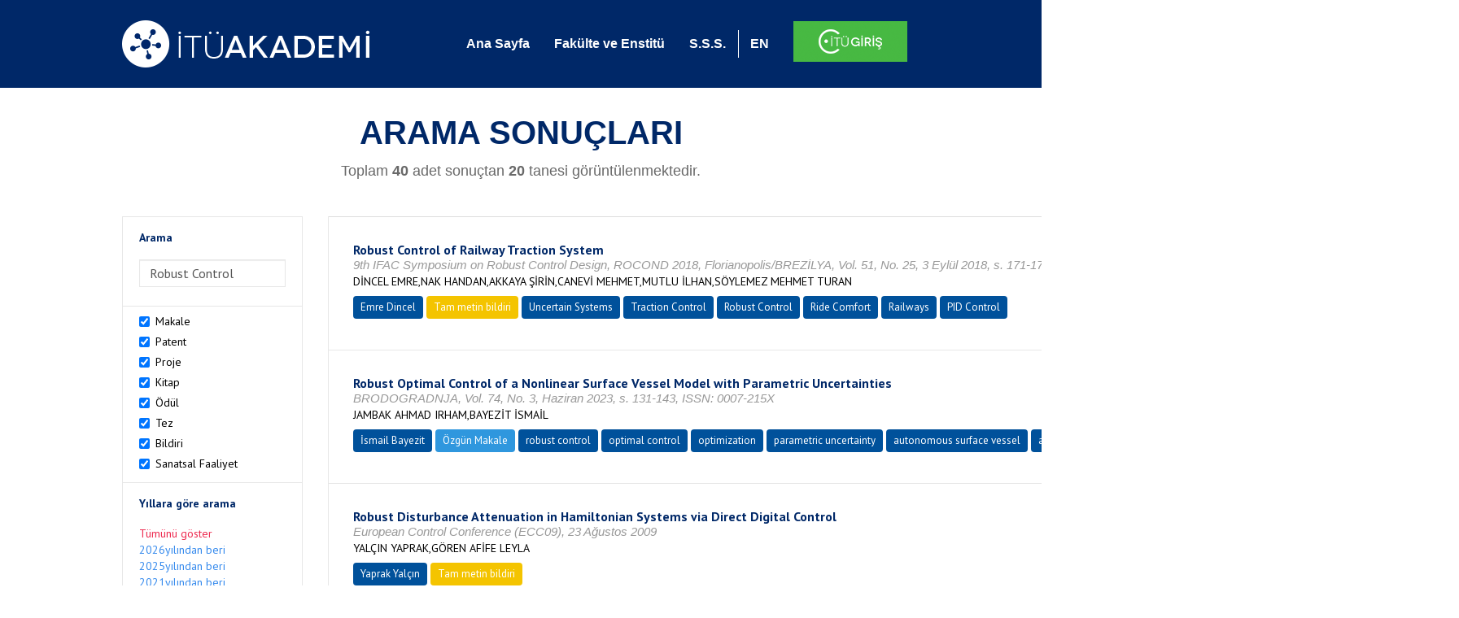

--- FILE ---
content_type: text/html; charset=utf-8
request_url: https://akademi.itu.edu.tr/search-results?st=Robust%20Control
body_size: 36552
content:


<!DOCTYPE html>

<html xmlns="http://www.w3.org/1999/xhtml">
<head><meta charset="utf-8" /><meta http-equiv="X-UA-Compatible" content="IE=edge" /><meta name="viewport" content="width=device-width, initial-scale=1" /><title>
	İTÜ AKADEMİ
</title><link href="//uicc.itu.edu.tr/akademi/v2/r5/lib/css/bootstrap.min.css" rel="stylesheet" type="text/css" /><link href="//uicc.itu.edu.tr/akademi/v2/r5/lib/OwlCarousel2-2.2.1/assets/owl.carousel.min.css" rel="stylesheet" type="text/css" /><link href="//uicc.itu.edu.tr/akademi/v2/r5/lib/OwlCarousel2-2.2.1/assets/owl.theme.default.min.css" rel="stylesheet" type="text/css" /><link href="//uicc.itu.edu.tr/akademi/v2/r5/lib/css/akademi-font-icons.css" rel="stylesheet" type="text/css" /><link href="//uicc.itu.edu.tr/portal/v3.0/css/nyroModal.css" rel="stylesheet" type="text/css" /><link href="//uicc.itu.edu.tr/akademi/v2/r5/lib/css/style.css" rel="stylesheet" type="text/css" /><link href="//uicc.itu.edu.tr/akademi/v2/r5/lib/css/custom-admin.css" rel="stylesheet" type="text/css" /><link href="//uicc.itu.edu.tr/akademi/v2/r5/lib/css/favicon.ico" rel="shortcut icon" />

    <!-- Global site tag (gtag.js) - Google Analytics -->
    <script async src="https://www.googletagmanager.com/gtag/js?id=UA-117437389-1"></script>
    <script>
        window.dataLayer = window.dataLayer || [];
        function gtag() { dataLayer.push(arguments); }
        gtag('js', new Date());

        gtag('config', 'UA-117437389-1');
    </script>


    
    <style>
        .arastirmaci {
            padding:15px;
        }
        /*.arastirmaci .title {
            font-size: 15px;
            margin-top:5px;
        }*/
        .arastirmaci li:last-child {
            width: auto;
        }
        .arastirmaci .name{
            width: 139px;
            white-space: nowrap; 
            overflow: hidden;
            text-overflow: ellipsis; 
        }
        /*.arastirmaci .name {
            font-size: 15px;
        }*/
        .statistics {
            min-height: 160px;
        }

            .statistics .title {
                color: #002868;
                margin-bottom: 10px;
            }

                .statistics .title + p {
                    font-size: 18px;
                }

        .active-year {
            color: #ed2a4f !important;
            text-decoration: none !important;
        }

        .tbSpan {
            width: 40%;
            margin: 3px;
        }

        /*.etiket .btn {
            color: white !important;
            text-decoration: none;
            font-size: 13px;
            padding: 4px 8px;
        }

        .etiket .keyword {
        float:none !important;
        margin-right:4px !important;
        }

        .entity-extensions.etiket .btn {
            margin-right:0px;
        }*/

            .etiket .btn a {
                color: white !important;
                text-decoration: none;
                height: auto;
            }

        .btn-paper {
            background-color: #2f97de;
        }

        .btn-patent {
            background-color: darkorange;
        }

        .btn-research-group {
            background-color: #00519b;
        }

        .btn-project {
            background-color: #00519b;
        }

        .btn-book {
            background-color: #2fcc71;
        }

        .btn-reward {
            background-color: rgb(241, 92, 128);
        }

        .btn-membership {
            background-color: #7bb0cf;
        }

        .btn-workexperience {
            background-color: #00519b;
        }

        .btn-thesis {
            background-color: #7bb0cf;
        }

        .btn-proceeding {
            background-color: #f4c400;
        }

        .btn-lisans {
            background-color: #7bb0cf;
        }

        .btn-graduate {
            background-color: #7bb0cf;
        }

        .btn-doktora {
            background-color: #2f97de;
        }

        .btn-editorship {
            background-color: #2f97de;
        }

        .btn-artistic-activity {
            background-color: #8d3faf;
        }

        .btn-refereeing {
            background-color: #7bb0cf;
        }


        .et-paper {
            background-color: #2f97de;
        }

        .et-patent {
            background-color: darkorange;
        }

        .et-research-group {
            background-color: #00519b;
        }

        .et-project {
            background-color: #00519b;
        }

        .et-book {
            background-color: #2fcc71;
        }

        .et-reward {
            background-color: rgb(241, 92, 128);
        }

        .et-membership {
            background-color: #7bb0cf;
        }

        .et-workexperience {
            background-color: #00519b;
        }

        .et-thesis {
            background-color: #7bb0cf;
        }

        .et-proceeding {
            background-color: #f4c400;
        }

        .et-lisans {
            background-color: #7bb0cf;
        }

        .et-graduate {
            background-color: #7bb0cf;
        }

        .et-doktora {
            background-color: #2f97de;
        }

        .et-editorship {
            background-color: #2f97de;
        }

        .et-artistic-activity {
            background-color: #8d3faf;
        }

        .et-refereeing {
            background-color: #7bb0cf;
        }

        body {
            margin-bottom: 700px;
        }
    </style>
</head>
<body id="main">
    <form method="post" action="./search-results?st=Robust+Control" id="form1">
<div class="aspNetHidden">
<input type="hidden" name="__EVENTTARGET" id="__EVENTTARGET" value="" />
<input type="hidden" name="__EVENTARGUMENT" id="__EVENTARGUMENT" value="" />
<input type="hidden" name="__VIEWSTATE" id="__VIEWSTATE" value="k8yhrD4YsjnhxxMRhvmYOOEMKPYg8uwfkz7gByp4oKgz2KVo2lOoORd9STdO2UsW2fV6S7sd4Hf70/nTRfgNhabBWvfDteFm0fW/xiHH3JJntqOgheCbkyl/Evg1eiWJat443WbhsmyXLp3rpDkQpocHnXRPmNfqtcBKrXNsOEy/WID/O5f9hSRb3zMUiFhDRtU/hhBanZFEM3kUpFEIF46UmvWcd4Jht/HlI6GVRTByFiW6zwl45vmPRSF1Az87lHtC1Gq4ZTDjYhb9jEV8anL6f50rExCQ1VKpzuNN8kkQ+gSOoUfkFvYCu3U38GzqrTiuZOXftVInoZVq+7QDev05DQQH2KLUIPjP5sepQ3uevjDv/fJsMGb5gAtYxtBmic7Fbs+HvFigBJqHSXPYe1Tx0LKZXnfZcTiKjTTOJsHQ6eHCLmoKWgwRCcQEIEcUdmYn079MinvTcj5mEeyE7DNaHhOoJYErvxF67dPD/mHwLQXWsUNYSJuAjKZixOIJ274Fd1hpQDPbBLtS3f6N4M+vg51OgzTZf0+2l6G2zx8WMEuBej3ah2gl+eMoVv0O0Fm/nIU/wvTaVzkCcMFIaw+l5mpv5ZhvlHhfIEGMEd1y26BkC/TSadsOyWVaKYp4ZhXjZjjLqdyEZetVvjS/[base64]/NXSWiVapR1d6oAZT5kFVvQ+ozY8zQO2dOswhEGqt7KoVfFTMqKhHg9N2TzObamsa4Ndv5yE+SYse+qJy4I25PV5qnlx3fdf4fnBVv0AYhD7qfSfk1fKXAvj46U539xePogwkTf0skJ7X7kmFSVxyJai1vvL058GQf/M1p+fwvcDLCV+AlxNTop1xdpn5vN/F4YgesyDm3zln8gyAIutUP876UfosEylyNKzk/cbfoVXdz4JFfg6GA/[base64]/[base64]/ofOcrpwoebqHf6Z6SxMtGrBzR/UwLK9Tz0VUxK1p7663MHUf6GyanX/ge9gmoUerKVvR9E06CxHFKlNHfPpsnjcYcmfaKwwsPKVMTFphwNrO6n8hgHTTE+XUENUnYULxxJiawO4pG/gsIf6iJy/RYzo+LWdtAhE73HpxVe39lPiRRdby3sM5wD6OIIVNhgih1Iim3NhrZN4F3EcDOZd9pYS8uNswIU+RjzOl0evsobKzggcmA2ID29AaR9R7uc8z1SJJug6dpBNecAqgRAQAOAbdK08GbHrdIsH4h2g/Stdu5LFt6kTO0RNNWlu0u7mRh5TmgMKhIR6Mfc4U41QD5c1olK7KTvGx+rzwK8tlSfjZCvSwMF6UXZcWl118bfDVG4b546DUk9Q9JMq2zYunwHQCtpd53U4kwMHj2BXze9dJyoT5+U2+6wrIphHZcdSk+DgH+X/HJFi/NrNahRWnIOjgh5Bo9wc0Tam3LhgSWukejcte0vHcpPdMOVKOQ4QjFilxUfvOBR5iGKEpcfYo+cE9dz2HhT0sItDwOM+u5VqkI4y/FSg8G21d/CTTmBDZ2KcWscG0F0PNRsN9xPW+yBYcBq5DK1aWjuUwAWyv9HgtUvorzEAKb2UwtsMABsXr6bOIytmt1aM5mEDAbGcl5OwwIZ1LDXURurkrjUX10GzPclvxIRtAmQ3L6WnJpHYXzSxy2maf74nY/FWYqVB3P7VaJdL+zw9yEIt8qYIMdZ9kM/vQA2DOT2BRk+p4nkvot6RKL24hEcpcdaTirY1haNhFD3pKOkDydx2tgQzpQtMiF4+IEDdA5y9X0SUecfJekD10d/r4DzmKEnKNMa+mNQs9hVKXG2IwKsU8nZNRaLdkEUxEM8xBscAqISmCKCvgRgHMDk55QCsMhdCEsMt3uOxy4I2iIkmDJJ+aRvHS0qqk/[base64]/uWR6/WCTUebTrJDVb0gc18kquzV74b8twrl1ft11/[base64]/cWON0ULgE/q6gIPi9OK31pR3LOHrJzvdtHhuSTwNe0n7+Ok7gk5FEOqtC04HHDy4s51FmBkRIZ6R0Dm3bQPR7MjLN8o9siZU9DPaNvxkx5WA6JbaAy2hR0NnQ++U+VMfYuhMhhSp+/MftWhhY6RuIyPo6qWID5CIbNSsS6uEoOtQEVruT4oiONgt74pFzb1jBikjIUHyU0HZvYtdjqmirIvfAFwjf6ExEuYiwAudyrBgTltvjCCITGWnq6r363vjf/WewqJvkWTx2VUlUHAHpv9HZDv3/ZehuIQxg3E+hWLuEU41je+oysRSMKCTlyXm9ZKaqygt6A6hBmO0942xc4XlCvWWVIZ9L2szrmUC6feKueVkjClKvy/[base64]/OZz4hRP2woEz14GJFKqUiTMg2EoCFnowuEZ6g80+hq70Xu84cinXUHcbuibYi58xC3M7j0i88tjaRZgrvJC9BSkEg2PoalqAAEAeezateT/ZvchyhOahdfaGIyg8bvYcWOfu14YmfiI79srcxCvKDvk/RKxJ+HgSFbm0gcw6ZJu8859RhZNhGf/dckrj7m3KoyChc1vykcS4VIhk7/YN/CjavLI5koK6Y9ZpeLGGijCTrr4FDEJaLlIRMncJQ+r8EA4jAo9PxAG0yeEN1Ua+5/yPB8dH3lAioBjLf5vkLsxdTj9l1H+DFEXatlFIf9nQYIOEsGZaKa1lNzOX+trNUUujO3+cnYaGr47eHtQfsaKe7aXLLbVsxzCLl+0g0lf/[base64]/SOMIVfH9rTNUPsBoIxiKcmSqnxT/ojTWB6T0shRRbW4zSN/tvNJliHNE3ojoWJz+V/[base64]/KnQ6xQd2wgSaL8GKTkjWifQRShC/71ZXx65vpFAKnbB112+Iy2LygixjdbLmVFZ//OnDIzYr4ZbgGTrRaJ4iaUNhQ23SHU7oUJCH5bSs0KZObiv/IYGC3Cw18TyFy/jtjoV526mriElsKMI1XgeeVnF4sUfy/eNpcrP5JYRoqwZdfo/n2jg2zUgmIdzwViGhj/3tH8iFqi6zL9iCzY+HIIMaSCoY/rNUTMZPZTFBB7nHxKUdNe7etbsKBu4QzjhZqRGh5u/sxCWreLpL775174WWOsP/BHIM+3H4v7s2NnYBr9zluVwdGyFnzRiACh/ZO/q8WK+C/pdb0UbAg/CPQgI0rHOzQR6BMKItbqPIoljuqXeJw9hlGqAn+PsSjy9hRNX1qcuRXfrIVPEZEIQUTi6jevSLgnyr1XQDYkq+ufwBeQzJ6fyXpkWDD6Z46cVdxcrnu9YGCufZLCFYgfKeM3/gy+q1L6Gu6ALVOEaPEUdxZ/o4s5wDaqgGKbnCyiBsoy4LsRVPPJlx0MDKSMuUi09vDxSRRVfHIy+Iara6gANKEhmEhPGlMqC0lb9fcLPk5CotQlaliEptwzKK+9p851gGn9Xgd3kba/3QXDtFT9t9ASIhEJR179H+bJE8F5PFmRf+FoFf1zgmmLOj4CgluFeRFTAli+N8cyHcjHlkfWS+2UQ5Ex7E5khvlnn8DqrUjgjVzQRzhtKR5RDdGLADZ+HgjkDpl5VsMHd7KmxX6OO9w9TBYoJ/H09BFOGOE6plpCmG9ZDDve4+WSINzIVHZqbXB7hC66JImKijT04B/UOh8w4xJGKl4vYO88SEGvz1DK4v4Y3HSiIBY6hY778xq1ncRMLObOCR2AZBuCOSiWuCKu7Q7gc7DN2nQbl4xREF57DPi0cth5sk8WjTR8crM+7Q0i/pLUPW+Xvd/xKCGqKPHcI6FB/qNEhPmQx875MvaSgH7PNUb45mGERU4fOL1j7R2oI9ySnde1SPBT5Ud/KUUn3Eq31N7CTM2n952OAaW0tiSxjopkkTmetfvm5AkdvY7PG0Huwfmtu8v+XC9WG3b5TBXBZlmyiLaHku2XK0oQWycf17SEv9yN/i4ejMFbVOg1s2hnz1eNf+LrlXs27oEPgsltqz62nGoOtCA/Uppg5girVDPz4D7jYxR8CAu3nEVzr/wd2F18dZW0LjJo64XLJyqfzpIC3jeclDn7Z6ggeJ/8Z3aRHY3Ub9qjbuYTM5ZkmIiF7eeZ6DlfQNFmmf4oB/KXSEjRYdm1JD3bnaqrMIniJZYHKEWL7cBpTUUlt+mCFl7BC3H8p4Wy/0aAPMvbe3mSV3BUQ5TISIggabtDhU1pNfEQYNEcxLohdYhvEt+HKp2WoRmzUBL5eDZYUF7u+EG5AjNnuxg1MTwVIdwY6uF5u1/U/oiVs76P6IuR7T4w0SqnMIQXSgo+PnByUWgivuVralHZLESULLS/iGIzJQVQ7WpOuaOy7Ct4yuHyFLKdlevXqlZC1bqBP8v4kqBEDKmviQdfGprCh4dnxYwLCp7t7mhqsaSSO6/ZkVU+AIdOZeaEELVkxIv4UD3ze0sDhjYvnJVXz6GdT7IRGV4A2DiElVi0JXoesPkt1i2PtrrV63M5zvnLc899wx2Xj/RySi4TvDPGIm9msrQ3QicSi4FHqRN1LejbZWJ2QiHyc3+fl+/qDKvNR1rk0Dxu6GOyNKz4Uyiv49+TVXlWSMStiTnkRysuqvkYrGQbljllyPF9xrGHXVFxVTSiusXjifmpTUjkd4cq6caywH71yXJGRt+9wmQASJ7l8y0I3YvXqflM3agVl2KtrONoU+nfSV6wvgx6fzXh05WHqbSOQNlEJLvGx1E/mLL5uT69NsM6QX+piURQC2+LoG/nfkeuAlg+EPlzNeMN18likc/3XHYbwawmRdirJVIctnCYQSEuOgNMWkR1arPwqagiVlqD/8nANHhAhFX/Lnt76U/r1Zf8Jfx/vg3TqOPt7UZFokoGtCj6a9KP4ZKxnMC3Zpa5K4vJ9618J7jEYrASA7q+AQ6pSSmIsTiOc8FsAhzD6dXte/L96sj4TyXaHyZTI16Ew2PMvUgi5oVGKRv6KF+iNtvnI9qKcmrXcP9UbyfTWYP0tzy+g46an5MXH143f9d6BUTbxqfqtaMwPYYfuX1eTvwZQL90WY+7w9Ifz52eSBZt20549s2XYz4rGG/+LCoQznwloVptlSrsqMnYMcPe5nzIs3NYR+FKQ3cUv9LzgfiEQiThwL/w5Z5H1IMYe3WT8Z09Q/7LgD8fVBI5G2KX6AFbWu2H6gzqloXNOIzN27eCFACOUS/Y16AeuqmQW8s/2BWIap/tdJxaxLH7vx/zTP/Kq7E4/fZheQarDWhWP7f9Kd9/kZdZGE8ViNt2LnSmoxJDDTXEo2KhPP9+hXOmvPgyAbgRHsUmYZrUuNw7ZsSmHlavSgHexEQ1ZNnPUfUzuyMV+53v+x4SU0eox/Ucem8RSuaNJRBDQRZ1iKIIxoO+2W08p0cz8EZ0cdJDmxEqq3LbX+hhptHbofH2NgpLg/86buQWLY25S9RIhd9xfP/uXzcDI+aISnHav+oinA6kjHnpVuShrh41HJukkd4BvKHV5PtPGT9avFF9SooAAM/zArcZzeH9NZtO6BFi8LAdqPALM1+sltUnrtQJcnW0WtcyqXfdHe/NpqqFsuo4lqMu3jWM5tM+SolMPRCY5tCttNpI4+udgHuN8M3nFBU3o/qSWjEK/fXQoL3NCpSJUBBwjTFTbRm14FRFI0MGu7fTPnsj3vrSzMT0ZSqCZtt3pw4V/Xzqtl6cTVZwjQCGe4+YZqYJ7lEoNCX75zB8zH33E5R8kLvJ8UbeJElHrchGQOv/BfKPK20H4HL37iMIKIH6Hcjp7NHRH/8ShQz8C9BQ91mtOESCe5PoRdV3gY4yMKLadzJVb2YKiylcWOuydgL926TxrAo7wr2kHi/irA5yVoBD++p1P3BsYxnoRCmg29cGQQUPGv19xQxyLpqfGvOt7O/z9FFvVyA5ntnUB6CPff4ZipK3v5WzQc/QpZJLrTJqDsp3J55mGJYd11mKGpT9bbMtRmyG3yrEY5kyWwWe9di/omgfNvlYYI4godaADaunIA+bJB++Gq2bgRvkYebjpzxNESROLi5xUvBGEy0R7VMQalDzVMqwU0PwnuB1LZsARzr1LuBKjKsm/xicU11nzhRHQOk5LAYLCE2LnsrSBnqZUDNisoDr3J6Xew8jv4iFtvMnSHfRLmZVKpv8wjPu+7KKy/QA4xXkq54bCIdvL6CCOrSJwF4RAWI0riXOxEGiaMhf9c0hp6FXf3vkrgd4EM1qwpDC9N6Ac5+If7uunIm1jucbC/G+wsA4gUxPg8NvAql5F4KgZXOpNC2newA123skM5Uv0MzJcJj0PS95ypJubsq6RNaePW7bj+e6QHYYcQac9vlDHeLmJwhPYf8JjeTl/tSU1GVmuIIlQGm4FmjrQi8WJabGlcHa35AJ0dh4xuC7/krIPKOWRjS6idou5gtRO4+wfR6bcvgw7qwSvjbTzUieWAIH03iwONZ35imncqVOavpExMLVeXpk7LycfiGItHVukBwn4pLmRcVPGZZvdJ9XjkRWbZ/ZaxE5bZbmOFMJMgyci0tySJEF9u+mku5/e7g367CeAP3dFFIU3118XiEkp8I94MODL6dbpEriuMpZnxlzw8eGL1kYl5fcMsD7nvmz70lEhj6TVJdOSFPGpag822E/hlz/mI1ja5ON8vRaBZfolebrw9tqQN1tEIdOIZj58zI2MLKNJBr01eEbw49D+XTmw2klvccMRxGYFZX/WWEgcX6O1Qh3EP32ZEBUi1tU8MT3n0ZkkE865UIxOaglIju4YCyG7u33fC6mkTn5umRXHcxH0qip3PzhdeJQM5KvUizwJcGk3ntXcbni5knrODtyNuL6ALyi9fIrd0YMUWz29/zKzQ9Bk11wZuyso83HCurT3+uToratMmw3gb2abmLL8hCuf/kFNpRcS7vpzUgDvsqBeqzISRzuGoLH6IpbvRZ0Uh9af5nh3VBhcbwzjiubwoVWTsEN+2NV7wTEWbiGWPnFwuIeYkQ9BkPf1dvPQl3a+pycJegcgW/2jt/Kh1Gu+y1ceRv+49ajXNQ0H7rXgKyZ7m5RCBvYRS/fSPIvLgj0rjlbmBsh4rgsQ8glo57WDXIZE8xeY9sQr0fUpHi9lSozlE7NbsV6xT2MCy+eVCt/SucnG0ZD5Z59IUuS6+xY5SnLZS85/HlkV0o/MenJ4E4tm5vvVkdBQmDXnDNtdXQE4NVNQiRfK6KKetRfGWDqB1BFSU2q/7HTZzlU7BnEE8Fhc2tfDU9x6x/JECScs2H1uOz1ZofpCnq76DaimDu2y7fgpRHH+VfLimllJDuG2o0rflWSZO02C3xNiA2Z3cQDvSmJfzrFzAzd79jzl5OxXrKh0dMDu8kfZ4U58RkYozukatZ/Hi6P3JMB4tCA1fZioK92LGz+uarNWimRKXm6W33jAmXKkAXtaGqrXmNBZZ4kN90BbAGcnqbko/pRf7NuA4IIQsCuUeKsryxUm1o8hnPuk4N/jdmZOrtvSV6s3uQYqYH6RbCR3DkTe9BjUyR4VfLQlsnO6NSSqrEUKOCTVg9dRhTNOQi+ySNdUpWW+FdtARjtkkxOpZGGjUBDAGEtcllebAQzG8oNlif7V++2/QbvTSJAsiuqbzmQA/Wqz8P9UkjOdbGjDJXd7mFsEZlS35VV+3W2aLjhE9xRNZT2vCAZqy8RLpBJf7pH2cELx0hQRYibjelvgMPMwTX5eHxsgKX46Ei44d0WOoRemu6E7LURAnhuYzg4Mr0NgxMvyTn5MlCoohGxLnpdWyZHat04QKhOpQ/rsWrfos6lVQFhRHNOPXE2Y5+5pNpylcRixrCtMtDVw0Felkj017tzQhaO8Z8+5Sjjw3D73DNwcoQTkFqMuGNUIAOztqIRJ8IRnOjajtYKhHMO5xtLAQ+J7hLHevTSmKlP/TldaKdWPLBsiOJlqWNrjFwDaQpJ6js42W6TqX3y9TqZTsUxgvsBQfsnNIf/Lnsb2n87N8E7RuPRfF6IMGZpPnbCXIV0ovOAq47d9R0nXUWLuipZ4egg08xfst6F/Trm/FxrzC4T0b+ul5x4XTbIRq1+Vxj63VOQXuYeveCpCRXRq39s4/hG1PqA2Zv+CUKHsHxqP3tht8y5jPdTLSnfAuWtCVm8TgaZMSRyBP/N2LJAvk2ayRRrB7szY+DAZsHF4qRdjuNcm89jzrDPniAu66KTLnZrIEctEhp1UhASVx51Q5brpWVP15B3EgrKY3Pb/[base64]/bfWmkHtBEYAiyP9KyfBSH6p2NBqm4ywv28xxti3kg/k8Pts/QNjW8Qme5lUG52okxsqeUV5J6gwPx0OIOOA9vWe4nEIk0wh8aTRr+AJ1x03fnC8i3kOO6IVsX8rtES/a+0CtpSNHtmtBk3WyjWAu/2B7EcsUiEKHAW0q5Ix6olrxJfHYyizLJEKWHz1MMqlQCzf/pYz2F613Z1pBy4aJ+3aJQdimZjdc6ixZCEdsZAQMjItzGSEAA5Yl/7w28PXT37MQWrhE4WCdmg6WVZSQ95wAB4fltAHC7pJ3wzq3wSbKWxdbpXpvjuUJ/qzwRDa5tclsy6Jk6j18yfmQ47ZYWuwuJpA739c3YUNu/yLC+0vJcBBQv/Nlgb3CWyjm9mJWEv/M7NDxOSTx9x4qFUc81Op5vuo+yPnXjQaLtT1iTMOnrzH2VckkX+D2JPaJ7vGTxWoghKTYcgRpZ+OIQbqHXa81DNIjgcOKm9dy50vkbRFMfKb4RvUovPz+2Z6D4uyp268Ui4tDC4ByRHHoi+Sd300/a55iw+QPBzi1rC9RcEHNCgiLAqTfjIhbDdA1G5Fw0ap/4sOTlYuM3kUY1S1eROJXGaHDTGSAVvCqtbYnFRSnJFQXagXQuTTjIU0pM6ZeSXalcF+bvo7EjT/YA6c63c73wM++kWVx4mvibAcPWrEi40rytdK/1/USF1VU1ychOqB97u+1+MkG5wnqPuYnCVAlBnGC7Jz4mgFioqNWm9ebxNlHO5mO1AM2oZ9OJ/+Yx2JkXi6q/TZCFHVGFf1aWeStoppgK/fAZWRlJH4fdxpY17mcwI7i7pmn5xjp/uU4viSVQNxPHCZ0WO/Gu/1eBKZr1t4oCfgBGRd9YYBUkjCZtTNRKuUBz3xcJdrQFxx0MoQZO/QJ+NrlUlIEdJqLIfpR6tbBOC5mk/SJZ/ZjpsiudGwNoVur8FDu8i/[base64]/qflu5ACCvSc1FZaD9MyqNUblCDJeMimha20UZBYBFUK/Rvt4edIeq+WLjkD7rVPJUmJi82w8YjMouT8qzoZfSdeh3XmLgBTSHLFTQhy9po29ZBipX57ix+lf7s8GcLLse6ufP0ZoXECBF1UUNQ9hUv8/Io8CIv0vYSMPGdiWECJfjVOnF/hlPWvprMIKRr6dJNT9+Fv2EkxDyJ8oa0gFX+TejbaDFyaZzo0zxBCAYkRZI6Z6PKD3Y7/X9B3F7F7twQ9BbkXT6u0uArEVOIu8IqDtsg3sPOKsmUA0iEHYtmkjzvobam8XnaaFzSxJ7JH/Y0c1wxmatTobVxCvoxxqCZ9FkCX/3sGKG7md50pk5/EW0TRCcE/6TgB+Q2byPvyCgcG3Hk3A7pGor4aDs7/fOWR35vMqMpJwwd8z0GL3teG3bLr57E9RVcmPr3yzRf+R3oFOkxjOIbY5je0QEBc2BeSYXvojcO+fB83DT9U9fHpQ1vTmv4DUYyDuqPV4ZJ9AMr+x8lfW5Btg5tj2KNXjGE3INDpCttSY2IvVevLrwgD1kcxn+/ZkcdNMwsGF6XsSEACfbLGR9sLbV556lB7FANNtENvO/dR11J2MRO/2n5ux6+QUlCCrPX4X6JcJnKcGvpIo/kgm5xhp0ozXIkh7HkUfg0W6NJ/jxuAUZU9acLS3i/FD5ZYXafAiZe2q4vdt5alV8h9dYEBw+upV1Ka/i+SeH+JNqZnBV2t6bOqhh0JaSkeFAa4VeWbMMulqjxjqUiQuhpLnZBRGZtcKHqXicp5vKABilU3dQmUJuDZMGHqcKzA8mJVwuaXKgVW6iO1DO54rth3IMhIWush7QCA3C7PAZ0K80Rwpk+AVjVEDW7fOZVRcaPBCxfR4FCrT8l15sVSEJPf4jVS08W/L/eBdO65su0/tcNWwh0oHw5HA9jODo/+Y50Q2yGitjeW+RgycQG0kyKSKVCYKW0tj25wmc1blstDvGh0KkjxAMiaLbMfReGhcof1y4TlJi1K6UnqbZftRuPJXPFbMQt7CAg2WFpkL6g2+Rv0cY4phtttG3eOD7wljj2DZeEAkT1VBYLIdYopFzqGDjmzDDPr/Qu/LaDlGEGOuOkTgpT8/5sLZc4y6xDqtsocwdkcA+j2VBBexD0IzHXQOM+HkwF883QjvdkTP7M2NWR633BgxiJ3wZKzKv4MsOD/6rp/8hXv/HWqV3qvG+6CmKsY2LAiQJ1A8QtPZzEhyq/k86ajTwqkXOeeS7LHFlAHs9v42FADpvRKDH4ZJhC0hy0jrEYkmcUdVBEBrOK+Q/HH3SZnrXF8FqxnDqjJocAej6KpF9kkIrbfdh/iJatQ28qcK7tBpoibghX49oQi9xR7nBhykd3A8kiuBMN9wdqXStSxwm3dAd4/d4zl8ka7U/kpKY0QOCCJ5V+by4SUyRZv7q8niml5SCcQ7GqK+44dwhfFvL6cQngkWAPRQaP5lPL0iKTSARtOg5d36/s1+L2ZK5WjlGlXrbdg99KadDU8vFgAkq1zZNbrGOl8qJ/FWyySVKBhnFRl6cxGV8mZeAHkhlBUZbWkavJIFI5+ODjjKbIL4Z0WuKvtolTLlTAFXbQiIdtAWsQgEf33xkkkrdkeM++bv4rSrhitrubDIZs2F+dkVv/vN2/aXQeicbjS3461nMQyABRkB4gu/g9B2jfMQDcdWmTwgN35IuhqwNj+1tePx2eUpMMDU8rlCL2PMTm1nDGAUjtiVFSyBazoH/g3NRLNM+KX/l0asXnEijKrTsIRm099iH+s3tKlcRc68UXnboyGjNBpRfffQG65xN4VTZ18CLfl9f34CqXs1ZCXVYO2nZMx/24L2clO6l5wnbd69ab/t8jEYX6BEViFN6wr495v0X3riC36BNV8IBjRbW3cVxc0rZMlgBIPSxG7Hl/oSeJubHE9/jekzN1MxhmcGon0j3tw16VTU0HGRxC/7/HsPudc6Lwrbmdt/8ojEnQCmz+lCXs3zBV5uoL6pn7W0Jax5yfw0RJuyWQoUeuhfTdU7xj2LkgCptgRhNXdvB4zQkviTuTAHbgJU0JZzzinvoBNiqW2dpOwNdzBNSMMQWbPg/UzW5zCZPPkooYwT/4R/FuTca9sH+l2sewpEUzWrRqUpCTtj2g25+jhN7wvgchsqbKKopCguvio4cc6U8dfu3SlttJzBIxW7RKFWnucwugQ2+yvnxFpxhiIJd1wNe7Xr+qBiRBwUUaoyyb/lp+43n7MhqXtd+Q1paokLtKs2jtNbLVIeZihWHBAy59OQOmGvEYIXcCjhln+vSVT3W3BRwFh+UBnbNjGU4ENrsmVlrWnORzV6/XwAOWjjztkRkygUDwJP6ShYcYclS4j+aTNUafMQ7CxJXNYHKqi833xDsJGbrgvyrS6znnzaYQVXA/fR4ZEy8Vj/J/V+woP5w7VtwzRi4fQTwnVQZ/t+b6SfzLrXXOXXIka4OTKvn/6tUnnojSi0iQxbZWjNX6ZmAkX/sZ8a5rBwGQ1v4mQI6Zcwy2W6a2z+BAMXl+JQZMlLTYfKRsyAVle0uCL5bW7cqiV5gX85Kmjf/f05Lqhd/mrrQyBcCATkaEv58RflAuhl4fM5BCSkpcPTbLXi1yxPiX6DwZFP+fDamTcPGSsI+1nakDJCPq8KvM6UXv4KoWQwxTxvE3myU2p4nHJ/+2Bl1kSyTRRDAIuQQfW383Gxz5eUFFP/vdGEMC1oWwBfagzrPV6CH7UkIeUDiL+Lx8DbBFuye1sOjxpRqXuHyWBerAEfJqdXeCyeB5LsylRbPmMuzhyTIajVgpnqpNvAUKEu8rjed0y4liUBMVsgX5UOGwYkD3TwPzljy0M6VbSTk6I8eERLf6UsJrdW6wEj1bsKqAiWDS/UBQi4+3H2GiZhfgWr3WzF3j7a3oJUnuIq0nLHMTjjcF/8CBpDXiAAG3r42AcSXTQYuSgeRENm9NPg0xGVcgXZNactMVwFoNTxnsJ661tIuHpjOdCFvIrGKuH+akrfx0YwyJm8XFfNbyRPrGhvGOe7DbvEHlaWqidtpbpRw6I1ut8pYNhim63TmQSve1vZLACslg9Fm9zF/p8ABRM5jy4WbRMV4udY2CZpG5nZujDOhkXL8gh9CKKmlJy0OQCzc2/sQx0YW9mLk/Fksmqb6Ve5RVTOdLcijk2r3eFovERW3Mn/oVvyKBOWgvmV+o7sYkoRG1WQ5UZvJBcJu1KYz871HUwVYDepfl3X01maBW+CQ63DWoC3f8rxqOP2Cm3ElJe0NlZYWpVHQosVrBF22jgKLKzeIGzpOf5dsRCGnrtGzIR/ql/09b33OvmhSVhwqGuknEL+PILzI0KfJG0LoaJgllduWh+M/zI7QZBUat0NKlzjNaQuDw/HjMHLW3/JgvmaGkmIzgxT/phazXLOTYCJOkQXev3epHswGqCoYPOonNHBR+QQJo9tlD6LkkKdt+h6Zrei6rXFUwaKlRMV8uCVACc1QxNye96i0obvRJm04vXOZU4/uoeyGTZXFe1VU1STqQ5cvSCKdFy41Ty5GV3ReiyQIth1XPdIUK6KeLAYxXVFIbIbNFiZ1OxNgXBHf+Ih3r6p/zZdiY1HaXgyW+LoYm/P3bTmaqkmpPU+RjpNK9Bxn6BeUS3/sEdtka77gyhZsweyTqsnNdE5wW3Mss9dHSJd4UbtmrDiDwUogiAUcy6BUBXu6IQnGgdOtsd+0eb3K67Bgl77f1h4WU4BboMN6QiWbHtP/[base64]/myqdOcLI7M8uRL5UFpeChVFKwKDipjJ+xV4qUuWXpcGNQhSC5gpeGGxSHxs0PylYdx7Gud58/Ykp1EQzom7lDxug5roA/zaZp3OERwpb1Oxj2XgDlf37T2DTRFce3NJPSlHLqYwnQWAyMc3A8Jm3uOAbr4DO62nzYugVNW6PVlCgX/T8EHWy9e8qfbc2IJDrA+4uxTJr/CmqK93rQrmEOA/kiJhgIp3mu/VvDBwfGWNYe7r1KTMnbGYtZoE0XdswFQjy+AWDDYpjKPMWTgfJeAdfjkfN5OWQC0KAjfNr4VBnX/SiuKl3iQo+Pq8vj8/etxZFFxwW1+TCjx8Lsl0ZGLDTsGwIZGtHPMbv7ZkPRY2CyzVl+mlm+lsl9GfEDUepT9277HFQOQ2CsICW2UPyGXji1nDrqkNkWQT7C63UvqfHxEox834Xj6fhtyBzWRvYnF5dEgsYFWUN9A/XqACI9bXd6EKMDOjk7kOMvZRfKU7Q743xndJLm9dndkoP+2nDGERA+EeTGq9Qvpu9zsf8uYdfuKLZroJLDIbeYW3RCTcKXcwDi6SjKxhgovN18b34/ImbXNE7n2tUfh86lxDasI/kq2QdzxfXbXYHUjSjuNLCZQDqOVucNl0leokQfBWvqIdsG+4fADDBfw46tL8WNNDUGXBm82jD2Mw+4z7Wox0hgxWzFYjLxzklkebwIGbz9LcYR3XZ15PY/Fz9s96KcRBy+v/iwGZOSZSzfbA+k4N0PjuPCIHuKxkpTfQyef0Pst7WfSI6hHUP+/w6Jp1Uuz3F950z3s1nIsLiVALmXI2kvmXjrcYOSU0kd00dUZ33fKQ1qko2w00wMwoz/jJkMtK+UhUPBph2fcutyi/5ySA6uGGrAm/pWDySRzCwhs+EPD3ny4iUjdfodOigo563jyQ50yesDFE162EsISOIi6uCDLdMtQKWp4KtQZYs/G+xHnnC/sXcEVHkRN58vChFpPBv6BByMHPBje3FwgiJEs9/6cJoAG4hG+MaqJltDRn5nxX2SrWhVozkA2a/[base64]/FstQ+tQKTOUrnItb0/JMGcy9hDhKXUN4oCr/B0CQwzXasFVnbGsFrkT1brLIQAQYGKgXSotVYCLBlyRC3GMzczMpuBMM3OVWaoajM1A7i7cTkV2XJ19AieMAcNBjC8bpg5mxtSSsjH9J4OmwTrdDjtGS/ZCxCNoLirXQcLcoY9LiBY/bGYPTFIG8uOpBwul2d/ZbiODM4n3H7MpXWSAIheOnR4O0VPCF+tom1OxV6dsRT/nZTpeh5HC/vbrt2PW4nwXzxGW24TduFu2E/tpE0vtcguLgHqWE40tmWmE3PbLlzOBcglL9blAJUCz1BK3/fp3pjBuRFXZMcA2XEzBX5ASk2zzB0909nTPXtiiiFydRDe526Bo1XexETAH2FzkcgIGMkDmQTjBCyhsSnXO6aZQshEIJyK5IRhSj/iuvipca5Urnc/lw4bfYmOa0rI5L1SqaRDEZgHwybVY7684LxLWUO6gGjmwOAGlIDKKFEGKGUa0a43pd81n6SmYdGumIJS1RvBlr+E6yq/KX3L1TcEvwkHGc/E3Q+yYJ6Te6/8cr1ELAQqkEILgsir1A9Dhe8ueK4ZA0bKCVkMdiJ0kez+50l1WzjaM6d0g45Y/8DgjcXyR6ZwZPTXqiN2uRVqCnzoG/KssmIyLMe/Z48mZS/AU/CHaZWDHXrc8Xy8oAXiIlhziaWc29ca/g3fButavDx0ri5Lee65D+pdjr8Iz8T/5y0Diy9YISA1KzteaSzp+G/COSJVWtdcynujirbEoyHW1ZyhbTkiombmNB/Ps/[base64]/NoKFNDaQ1S70nFM4xIYyjdc+nnlc1M2Nnxs1lcyFh/sAOZI+axgoWFl73vkjQpy3jZU4RuYIHGbkyORXkJ8OhYqAdXAQHvKkR/85sN4EWZU6TSqdAidU20Aqu31kPgjj0Lq5DTuZ12mVrlBOD5jQKTX1ibbXVjJ28wxC9j/345uTwJegPiAdEKCRSt3P3DishX4WF4XVMaX0y7xJcjo75CrKMyQ4mtnKnSLo8zH5uI1dgdD9lGbiQ++3pzFy90qcYfY37I1O4qWLUDtFFTr2pLP+z8QEacnpYV/SMKdon2nUSLrXEHVrNn7MTadNjpjLSg+Cw4Sk0+ErGZ2zDerwc86oEKO6zWh25Ckk0nCTPHPRztOYL8FV/SLd3zApfDwa7yo92z4msk2FaPp2zeQvSrbFFxlq9b15cmsPSdfFRs5WuQJfPSChElGXEmuLxdULPIKJZOUWRVTYXn3NDpmAZq3hHDegj1EwUXS2Ace40HTXfC0eSf+LLf7zXBJy3k02qcH8dOGu7Is93gqCuNhbw0jNyQwIoa678KaEh7OF/+u8Q/1yOMHJnHnAS5ayTphItlpfZvnhXlF/qPFz97YL3XawfeZ3XM6u17L4d7q+XD+ZN9sPM9EOQj1cxgen7kH+mg+9wfOwdkbLNU7lZ7QKZ2AgQXDMalensGU7dUDaj8lcjvmsacY4eGu5axtYStpu/hkpulW3vdz2qF79tFOVdm+a34NuC8Xy5ckUpDFCmBIs4Lr8wLvjQ3m90er2B9Ia/rorEj48yAMhiPcrhjCHrnXAreDRoT1gKgDFGCgAZWWoLYv/ue6qIqsprksCh3CNhPvnVK3eawUKOcnw3mEzpg73eMn4bD87YttBy+6hWF8145rAsOGPESfFrYqBeuoyTwXwKZSaumBsg5DqLVJgtYkdNIjTZScJWzHvvQ1m+nzkvQIQED+yNc4QTRJwY9uLhUCp/eNMYOFZ1RUKUVwVk5CiEFja9yWfCcu1g/MVGFFPV9ZMTSWz++BLa4X3B8ED0Sd2YI4kDS9pxSi6SmiRagD2H8RcY2Sehb57O4u4uZv5SwFa1x5HT6piEN7dS9z1/kaDxYwy0RRxKMsnL34w1p1h6Cvk3ScVLiQl0PwlmU8pjMGlfqS4YAeXkXlsmfP24uZ+gyQzBpWa6N9E5nMqcS3vCtO9u1+5kwhbzdOQZgIbiZLVQ8P3CNShnHADUChYg3TNxCxYafr4ffCDw3o5Dv3Pnn9EkVkqQ4SzBZJ+beIh+sOdvFIdmxD/VmORGxmTYbRNFQGWQfhMUnTy8R1TneGlYrsyu/kwX69d64ojwFM/FVNGn2kzL9JS6j0TubpuegE9OuVtRJ2UVKHANqk4b7adfzI/5ysgWvLU89TnSMZWKzb1G2w7623ugeMlZTxOLRIXgQw7yZfZkO5Ax2ZG9KUZLuHWDHrzBgupWXbh0XYr+7BywmZ0sZuGT7D9oR0P3hXfqE3HNT/[base64]/gVRUEg5VbBP9dqB+FJ6+a91JUTLhIDT4h6xoRX/RnHos3bs1lx7f2l7aT2HEyXlbdzk9+Q6KtR/BA8xypJ3MNEvo7klvHB+LAuDyEZlCEOezSuiBRXQV7Xjj45LxdRdxiKmDgOPSXdeNqsyWgs4Pepe/Xn1y6p3VH3U55xpGlbzJ1+a1U+PHaSlcTi6yCak31CvZ9XE+lE5gOxp42vce/ZMWD8jJ+HfrOXNf2TGDGv3b5gL240qM8dKu5ZAKGlSxDubLvUiXniGp2/c+0wk7lIP92SK9Uc6s13yO8xfmoCjRtJm6T25/lZfH38AewA6VWjiFUMcQewM9dPI7K6upv/FIL/Kh3dyZXuMxPKOzVZ0tiIsyF/m+N5eS1PFZLl1a4o97wtnAtwZwzQhuemY5JlmNm0dzeblQXd1B27TjejamsVlUlsDSE6G7scUIjCCajJ+E4xAn1yI75lPdBziBdAwGeDvmmU3+FEn5KanPPx5+tZfV5d45EiHg+Pbmgle8LKufL6qZNdG/otjtVUrtQWEDqPVtk+34ehC0HHsI52RMp13MOQx1sWHmXAMZLXlq3uWKbs57Gd2/Wm4JAAob/xRerNrrRwoFhI65P7Xj9iQpy3GYw6/ybtKswG5CRzf7wPJSvjKbvexQJyvv76RDNnppbWJ9GYbl2qh9rnFnaOJx/IyNwUU1oj8R4A/0FYWqEntYBtz2fiIm16mynuFHR40MvLnVGcvD7Vu+4UAu1kmPlusw4VBhN2s/xfEiWatJB9M8ZSg7/8g/y0AhEq4l/3QP3XcrNy1XWfOyCsbSTaozPoJvEdBeJG/ugCAINo4mxPIILmkfrsYmZPWVEzR1yYFYAwy+cG470Pr+c/M2bWwBXVzkQW7EeroQKlRnTHXgtyZjMLhu+9p0zL+2qIoGJXmOI6kPO6smeWLB1e1AYTpJ/4tjUwys5ZMQq1P7AM57+aTkFpR5NusfD4iLwbBbmlei0X+K3IRpQMzDnPN3FG4+Drss4lOWHc2djt00g+f8XZ90Guli7VPPdx0Qw0H3zSiQoJpibhcYlNslufP8uM0a2lJY/[base64]/m55iNPRXv6dbgRCFqfjyJhBDs+MrawijAbQLNqtwxclsJkJYC1VtsJoK5OKB1pf8mdzYbqCBDHVDfv+5iglWIiZBEf/a/11nn4lrQ3TPd2GsCF6LvVIF9ailkcFvbYkU7/49g5wyUkoELnAjz46Mt5JU9nsYrw2xx+y5zz0XgZZ/ZX6yWqsExi6q+DI3WutLXv9yFDGTy2w8mSIHxLSl2YxgLNQSl6V8dnvyIJpasxedDEqqZMnnR6vQJMAnwScYGvh5kMgFvzxq/SwQXJaNxnhTqilqG6/aoig6594OxWbypmnSJ5WUsmGetNAuJhAaCWPHZlfjGmH+0b5WhiDss0OAi3gNcba7jenBpigNE8QeYvelmFgjTkuIA/YCoSU+ZKMbfGLEMfWUTHY0F0/YW+y4bJgF8hCNkTAec3oWf1QXMyeUKvlPEtjnZciKVnK+vT2ccTMrLicidKDlz2QjEartPN9Zz6884He6BqM6SnoZepVKNF3YZupHwQqNakob8RxeY893IOJVPbnnkgz97e37HaDpcIB2DRbl9ywILa0mG9QtvdxHS2nSRciWmuudu1VJDMYFhyI7nuELPI/qZJbhVX8XGZ1Kft5YeCrkX/nNu5CJTIr6xnTtA/YpH9yhxtOa/0COi0E45EhZnFpngv7NxZ6ECol1uk7VlhTTUwmd/ZwBQoviw9Y16WyGbvLYJMkhUec70W0cllWj5MVmvbXWBL83an2Q/Fp835ARL/8MVhQ5FIjgt1hBp4gp/juujNwRNatOu9Jm341gyRLwCvc8H8drAjuAjJ9LvAk5m3/NjrrkON3prCd5ts24nVt7r/H1CicxWS+D4UC8JHleAnQQObicnI6zq8/LPqeGB7nVZVOoHO1yTTNr/fUJJc/VavZFg/itXvQ/cBTym6mwSwOHR+zkgLtCVjJaj2l66ty1M0e9FcQ/q1dzppiZriZL72Jr3cq/y4JSVHj/5nleKUx+L0tVPeIVKjU97jeavGNOOoyDQznxCWoUBCTktS66gHPqvfqlzsX8aQ6XdwKcUVXJPVsE+Arkhy6l6mvI+bR1xivsX1OH8zjzxCqYzO2CC1ZGmE/RPWieOBYHP2LrjVd3CYYJ+CHEcYQpHLslyOggeWcz49HmivVOy3zHY/[base64]/PXPcZ4ApaUddewdz3l5+3sWW++xkq3CgpWkkWtoV8ia56rrGV19z9/ROWeyR15y0VF0SQilTGlhAeGUVcBGqTG3cNTpKZVcwt6bsAwr7C13DcWVGfe9etAx50Y0dTFUk6ET2g32O8SuehvFFCj7W6+FXk3/scUbgGgIZYeHFOov/wDoFERmopwhoyTTz54BHQublLIr0hEsSdV8SO1IT92Z/NLg64VJlbByfSHp0HXksUoM5U83p9bqfd+dNqeDYDpmya2aJJpv2YOVAU6Ul+v4CLpdklew+Dp3cHs9m9equADtAksBwhpm1Yj2aAezL672i4KqAKABHia2sYuodauvYvyX8AxBvBxSTs97cLX0c2d5zYMIYkhByPzwIp/ycN1tG2lkqumnV5/YBjbvTXnGt6+o/IF9y" />
</div>

<script type="text/javascript">
//<![CDATA[
var theForm = document.forms['form1'];
if (!theForm) {
    theForm = document.form1;
}
function __doPostBack(eventTarget, eventArgument) {
    if (!theForm.onsubmit || (theForm.onsubmit() != false)) {
        theForm.__EVENTTARGET.value = eventTarget;
        theForm.__EVENTARGUMENT.value = eventArgument;
        theForm.submit();
    }
}
//]]>
</script>


<div class="aspNetHidden">

	<input type="hidden" name="__VIEWSTATEGENERATOR" id="__VIEWSTATEGENERATOR" value="261936C6" />
</div>
        <div>
            <nav class="navbar navbar-default navbar-fixed-top">
                <div class="container">
                    <div class="navbar-header">
                        <button type="button" class="navbar-toggle collapsed" data-toggle="collapse" data-target="#navbar-collapse" aria-expanded="false">
                            <span class="sr-only">Toggle navigation</span>
                            <span class="icon-bar"></span>
                            <span class="icon-bar"></span>
                            <span class="icon-bar"></span>
                        </button>
                        <div class="nav-flag"></div>
                        <a href='/'>
                            <img id="imgLogo" class="img-responsive" src="//uicc.itu.edu.tr/akademi/v2/r5/lib/img/itu-akademi.png" alt="İTÜ Akademi" />
                        </a>
                        <div class="clearfix"></div>
                    </div>
                    <div class="collapse navbar-collapse" id="navbar-collapse" style="line-height: 108px;">
                        <ul class="nav navbar-nav">
                            <li class="active"><a href="/">Ana Sayfa</a></li>
                            <li><a href="/fakulte-enstitu">Fakülte ve Enstitü</a></li>
                            <li class="mega-dropdown-mobil1" style="display: none;">
                                <a href="/raporlar/" class="dropdown-toggle" data-toggle="dropdown" data-submenu>RAPORLAR <span class="caret"></span></a>
                                <ul class="dropdown-menu">
                                    <li class="dropdown-submenu">
                                        <a tabindex="0">BİLİMSEL YAYINLAR</a>
                                        <ul class="dropdown-menu">
                                            <li class="dropdown-submenu">
                                                <a tabindex="0">RAPORLAR</a>
                                                <ul class="dropdown-menu">
                                                    <li><a href="#">Kurumun Yıllara Göre Yayın Dağılımı</a></li>
                                                    <li><a href="#">Birimlerin Yıllara Göre Yayın Dağılımı</a></li>
                                                    <li><a href="#">Birimlerin Türlere Göre Yayın Dağılımı</a></li>
                                                    <li><a href="#">Alanlara Göre Yayın Sayılarının Dağılımı</a></li>
                                                    <li><a href="#">Ulusal ve Uluslararası İşbirlikleri ile Üretilen Yayınlar</a></li>
                                                </ul>
                                            </li>
                                            <li class="dropdown-submenu">
                                                <a tabindex="1">İSTATİSTİKLER</a>
                                                <ul class="dropdown-menu">
                                                    <li><a href="#">Öğretim Üyesi Başına Yayın Sayıları</a></li>
                                                    <li><a href="#">Yayınlardaki Yazar Sayısı</a></li>
                                                    <li><a href="#">ISI İndekslerine Giren Dergilerde En Fazla Yayın Yapan Akademisyenler</a></li>
                                                    <li><a href="#">Diğer Dergilerde En Fazla Yayın Yapan Akademisyenler</a></li>
                                                    <li><a href="#">Uluslararası Kongrelerde En Fazla Bildiri Sunan Akademisyenler</a></li>
                                                    <li><a href="#">Ulusal Kongrelerde En Fazla Bildiri Sunan Akademisyenler</a></li>
                                                    <li><a href="#">En Fazla Kitap Yazan Akademisyenler</a></li>
                                                </ul>
                                            </li>
                                        </ul>
                                    </li>
                                    <li class="dropdown-submenu">
                                        <a tabindex="1">BİLİMSEL PROJELER</a>
                                        <ul class="dropdown-menu">
                                            <li class="dropdown-submenu">
                                                <a tabindex="0">RAPORLAR</a>
                                                <ul class="dropdown-menu">
                                                    <li><a href="#">xx</a></li>
                                                    <li><a href="#">yy</a></li>
                                                    <li><a href="#">aa</a></li>
                                                    <li><a href="#">bb</a></li>
                                                    <li><a href="#">cc</a></li>
                                                </ul>
                                            </li>
                                        </ul>
                                    </li>
                                    <li><a href="#">ATIFLAR & TANINIRLIK</a></li>
                                    <li><a href="#">PATENT</a></li>
                                    <li><a href="#">ÖDÜLLER</a></li>
                                    <li><a href="#">BİLİMSEL FAALİYETLER</a></li>
                                    <li><a href="#">BİLİMSEL ETKİNLİKLER</a></li>
                                    <li><a href="#">PERSONEL</a></li>
                                </ul>
                            </li>
                            <li class="mega-dropdown1" style="display: none;">
                                
                                <a href="#clickReports" data-toggle="collapse" class="collapse" aria-expanded="false" aria-controls="clickReports" data-submenu>RAPORLAR <span class="caret"></span></a>
                                
                                <div class="dropdown-menu mega-dropdown-menu collapse" id="clickReports">
                                    <div class="container" id="reports">
                                        

                                        

                                        

                                        
                                    </div>
                                </div>
                            </li>
                            <li><a href="/sss">S.S.S.</a></li>
                            <li class="lng">
                                
                                <a id="lbEnglish" href="javascript:__doPostBack(&#39;ctl00$lbEnglish&#39;,&#39;&#39;)">EN</a>

                                
                                
                                
                                
                            </li>
                            <li class="singin"><a href="https://portal.itu.edu.tr/apps/akademik/" target="_blank">
                                <img src="//uicc.itu.edu.tr/akademi/v2/r5/lib/img/itu-giris.png" /></a></li>
                        </ul>
                    </div>
                </div>
            </nav>

            
    <div class="statistics">
        <div class="wrapper">
            <div class="container">
                <h1 class="title">ARAMA SONUÇLARI</h1>
                <p>
                    <span id="ContentPlaceHolder1_lbResult" style="color:DimGray;">Toplam <b>40</b> adet sonuçtan <b>20</b> tanesi görüntülenmektedir.</span>
                </p>
                <div class="clearfix"></div>
            </div>
        </div>

        
    </div>

    <div class="container">
        <div class="row">
            <div class="col-xs-12 col-md-3 search-filter">
                <table class="table table-bordered">
                    <tbody>
                        <tr>
                            <td>
                                <h4>Arama</h4>
                                <div class="form-group">
                                    <label class="sr-only" for="inputSearch">>Arama</label>
                                    <input name="ctl00$ContentPlaceHolder1$tbSearch" type="text" value="Robust Control" id="ContentPlaceHolder1_tbSearch" class="form-control textbox" />
                                </div>
                            </td>
                        </tr>
                        <tr>
                            <td style="text-align: left">
                                
                                        <div class="checkbox-inline">
                                            <label>
                                                <input type="checkbox" class="checkbox-inline entityType" checked value='1'> Makale </input>
                                            </label>
                                        </div>
                                        <br />
                                    
                                        <div class="checkbox-inline">
                                            <label>
                                                <input type="checkbox" class="checkbox-inline entityType" checked value='2'> Patent </input>
                                            </label>
                                        </div>
                                        <br />
                                    
                                        <div class="checkbox-inline">
                                            <label>
                                                <input type="checkbox" class="checkbox-inline entityType" checked value='4'> Proje </input>
                                            </label>
                                        </div>
                                        <br />
                                    
                                        <div class="checkbox-inline">
                                            <label>
                                                <input type="checkbox" class="checkbox-inline entityType" checked value='5'> Kitap </input>
                                            </label>
                                        </div>
                                        <br />
                                    
                                        <div class="checkbox-inline">
                                            <label>
                                                <input type="checkbox" class="checkbox-inline entityType" checked value='6'> Ödül </input>
                                            </label>
                                        </div>
                                        <br />
                                    
                                        <div class="checkbox-inline">
                                            <label>
                                                <input type="checkbox" class="checkbox-inline entityType" checked value='9'> Tez </input>
                                            </label>
                                        </div>
                                        <br />
                                    
                                        <div class="checkbox-inline">
                                            <label>
                                                <input type="checkbox" class="checkbox-inline entityType" checked value='10'> Bildiri </input>
                                            </label>
                                        </div>
                                        <br />
                                    
                                        <div class="checkbox-inline">
                                            <label>
                                                <input type="checkbox" class="checkbox-inline entityType" checked value='15'> Sanatsal Faaliyet </input>
                                            </label>
                                        </div>
                                        <br />
                                    
                                <input type="hidden" name="ctl00$ContentPlaceHolder1$hdTypes" id="ContentPlaceHolder1_hdTypes" value="1|2|4|5|6|9|10|15|" />
                            </td>
                        </tr>
                        <tr>
                            <td style="text-align: left">
                                <h4>Yıllara göre arama</h4>
                                <ul class="list list-unstyled">
                                    <li id="liYear0">
                                        <a href="javascript:__doPostBack(&#39;ctl00$ContentPlaceHolder1$ctl00&#39;,&#39;&#39;)">Tümünü göster</a>
                                    </li>
                                    <li id="liYear1">
                                        <a href="javascript:__doPostBack(&#39;ctl00$ContentPlaceHolder1$ctl01&#39;,&#39;&#39;)">2026yılından beri</a>
                                    </li>
                                    <li id="liYear2">
                                        <a href="javascript:__doPostBack(&#39;ctl00$ContentPlaceHolder1$ctl02&#39;,&#39;&#39;)">2025yılından beri</a>
                                    </li>
                                    <li id="liYear3">
                                        <a href="javascript:__doPostBack(&#39;ctl00$ContentPlaceHolder1$ctl03&#39;,&#39;&#39;)">2021yılından beri</a>
                                    </li>
                                </ul>
                                <p><a id="yearSpan" href="javascript:;" onclick='$("#dvSpan").show()' style="color: #358aed; text-decoration: none">Özel Aralık Girişi</a></p>
                                <div id="dvSpan" style="display: flex">
                                    <input name="ctl00$ContentPlaceHolder1$tbMinYear" type="text" id="ContentPlaceHolder1_tbMinYear" class="form-control textbox tbSpan" />
                                    
                                    <input name="ctl00$ContentPlaceHolder1$tbMaxYear" type="text" id="ContentPlaceHolder1_tbMaxYear" class="form-control textbox tbSpan" />
                                </div>
                            </td>
                        </tr>
                        <tr>
                            <td>
                                <input type="submit" name="ctl00$ContentPlaceHolder1$btSearch" value="Arama" id="ContentPlaceHolder1_btSearch" class="btn btn-default" style="background: #00519b; color: #ffffff; padding: 0px 20px; width: 100%;" />
                            </td>
                        </tr>
                    </tbody>
                </table>
            </div>
            <div class="col-xs-12 col-md-9">
                
                
                <div class="clearfix"></div>
                <div class="type3">
                    
                            <table class="table table-bordered">
                                <tbody>
                        
                            <tr>
                                <td>
                                     <div class="entity-main">
<div class="title">Robust Control of Railway Traction System</div>
<div class="other">9th IFAC Symposium on Robust Control Design, ROCOND 2018, Florianopolis/BREZİLYA, Vol. 51, No. 25, 3 Eylül 2018, s. 171-177, ISSN: 24058963</div> 
<div class="authors">DİNCEL EMRE,NAK HANDAN,AKKAYA ŞİRİN,CANEVİ MEHMET,MUTLU İLHAN,SÖYLEMEZ MEHMET TURAN</div>
</div>
<div class="entity-extensions etiket">
<span class="btn btn-itu hide-public"><a href="/dincele/" target="_blank">Emre Dincel</a></span>
<span class="btn type  et-proceeding">Tam metin bildiri</span>
<span class='keyword btn'><a href='/search-results?st=Uncertain Systems' >Uncertain Systems</a></span><span class='keyword btn'><a href='/search-results?st=Traction Control' >Traction Control</a></span><span class='keyword btn'><a href='/search-results?st=Robust Control' >Robust Control</a></span><span class='keyword btn'><a href='/search-results?st=Ride Comfort' >Ride Comfort</a></span><span class='keyword btn'><a href='/search-results?st=Railways' >Railways</a></span><span class='keyword btn'><a href='/search-results?st=PID Control' >PID Control</a></span>
</div>
                                    
                                </td>
                            </tr>
                        
                            <tr>
                                <td>
                                     <div class="entity-main">
<div class="title">Robust Optimal Control of a Nonlinear Surface Vessel Model with Parametric Uncertainties</div>
<div class="other">BRODOGRADNJA, Vol. 74, No. 3, Haziran 2023, s. 131-143, ISSN: 0007-215X</div> 
<div class="authors">JAMBAK AHMAD IRHAM,BAYEZİT İSMAİL</div>
</div>
<div class="entity-extensions etiket">
<span class="btn btn-itu hide-public"><a href="http://akademi.itu.edu.tr/bayezit/" target="_blank">İsmail Bayezit</a></span>
<span class='btn type  et-paper'>Özgün Makale</span>
<span class='keyword btn'><a href='/search-results?st=robust control' >robust control</a></span><span class='keyword btn'><a href='/search-results?st= optimal control' > optimal control</a></span><span class='keyword btn'><a href='/search-results?st= optimization' > optimization</a></span><span class='keyword btn'><a href='/search-results?st= parametric uncertainty' > parametric uncertainty</a></span><span class='keyword btn'><a href='/search-results?st= autonomous surface vessel' > autonomous surface vessel</a></span><span class='keyword btn'><a href='/search-results?st= autonomous marine vehicle' > autonomous marine vehicle</a></span>
</div>

                                       
                                    
                                </td>
                            </tr>
                        
                            <tr>
                                <td>
                                     <div class="entity-main">
<div class="title">Robust Disturbance Attenuation in Hamiltonian Systems via Direct Digital Control</div>
<div class="other">European Control Conference (ECC09), 23 Ağustos 2009</div> 
<div class="authors">YALÇIN YAPRAK,GÖREN AFİFE LEYLA</div>
</div>
<div class="entity-extensions etiket">
<span class="btn btn-itu hide-public"><a href="/yalciny/" target="_blank">Yaprak Yalçın</a></span>
<span class="btn type  et-proceeding">Tam metin bildiri</span>

</div>
                                    
                                </td>
                            </tr>
                        
                            <tr>
                                <td>
                                     <div class="entity-main">
<div class="title">Analysis of disturbance observer-based control systems via spherical polynomials</div>
<div class="other">INTERNATIONAL JOURNAL OF CONTROL, Vol. 96, No. 2, Ocak 2023, s. 435-448, ISSN: 0020-7179</div> 
<div class="authors">AKYOL İSA ERAY, SÖYLEMEZ MEHMET TURAN</div>
</div>
<div class="entity-extensions etiket">
<span class="btn btn-itu hide-public"><a href="http://akademi.itu.edu.tr/soylemezm/" target="_blank">Mehmet Turan Söylemez</a></span>
<span class='btn type  et-paper'>Özgün Makale</span>
<span class='keyword btn'><a href='/search-results?st=Robust control' >Robust control</a></span><span class='keyword btn'><a href='/search-results?st= disturbance observer' > disturbance observer</a></span><span class='keyword btn'><a href='/search-results?st= parametric uncertainty' > parametric uncertainty</a></span><span class='keyword btn'><a href='/search-results?st= value set' > value set</a></span><span class='keyword btn'><a href='/search-results?st= spherical polynomial' > spherical polynomial</a></span>
</div>

                                       
                                    
                                </td>
                            </tr>
                        
                            <tr>
                                <td>
                                     <div class="entity-main">
<div class="title">Robust finite-time contractive stability analysis of faulty linear network-based control systems with an aperiodic sampling and adaptive event-triggered scheme</div>
<div class="other">Transactions of the Institute of Measurement and Control, Ocak 2025, ISSN: 0142-3312</div> 
<div class="authors">JANİ FARZANEH,HASHEMZADEH FARZAD,BARADARANNİA MAHDİ,KHARRATİ HAMED</div>
</div>
<div class="entity-extensions etiket">
<span class="btn btn-itu hide-public"><a href="http://akademi.itu.edu.tr/fhashemzadeh/" target="_blank">Farzad Hashemzadeh</a></span>
<span class='btn type  et-paper'>Özgün Makale</span>

</div>

                                       
                                    
                                </td>
                            </tr>
                        
                            <tr>
                                <td>
                                     <div class="entity-main">
<div class="title">Coordination and Control of Distributed Spacecraft Systems Using Convex Optimization Techniques</div>
<div class="other">International Journal of Robust and Nonlinear Control, Vol. 12, Ocak 2002, s. 207-242</div> 
<div class="authors">TILLERSON MICHAEL ,İNALHAN GÖKHAN,HOW JONATHAN</div>
</div>
<div class="entity-extensions etiket">
<span class="btn btn-itu hide-public"><a href="http://akademi.itu.edu.tr/inalhan/" target="_blank">Gökhan İnalhan</a></span>
<span class='btn type  et-paper'>Özgün Makale</span>

</div>

                                       
                                    
                                </td>
                            </tr>
                        
                            <tr>
                                <td>
                                     <div class="entity-main">
<div class="title">Robust Control of Railway Traction Electric Drive Systems in Terms of Energy Efficiency</div>
<div class="other">7th Transport Research Arena, Viyana/AVUSTURYA, 16 Nisan 2018</div> 
<div class="authors">MUTLU İLHAN, DİNCEL EMRE, CANEVİ MEHMET, SÖYLEMEZ MEHMET TURAN</div>
</div>
<div class="entity-extensions etiket">
<span class="btn btn-itu hide-public"><a href="/dincele/" target="_blank">Emre Dincel</a></span>
<span class="btn type  et-proceeding">Tam metin bildiri</span>
<span class='keyword btn'><a href='/search-results?st=PID Control' >PID Control</a></span><span class='keyword btn'><a href='/search-results?st=Energy Efficiency' >Energy Efficiency</a></span><span class='keyword btn'><a href='/search-results?st=Traction Systems' >Traction Systems</a></span><span class='keyword btn'><a href='/search-results?st=Railway Engineering' >Railway Engineering</a></span>
</div>
                                    
                                </td>
                            </tr>
                        
                            <tr>
                                <td>
                                     <div class="entity-main">
<div class="title">Robust Flight Control for Unmanned Aerial Vehicles: The Fusion of Full State Feedback and Extremum-Seeking Control</div>
<div class="other">Journal of Aeronautics and Space Technologies, Vol. 17, No. 1, Ocak 2024, s. 176-204, ISSN: 1304-0448</div> 
<div class="authors">BARAN HACİ,BAYEZİT İSMAİL,JAMBAK AHMAD IRHAM</div>
</div>
<div class="entity-extensions etiket">
<span class="btn btn-itu hide-public"><a href="http://akademi.itu.edu.tr/bayezit/" target="_blank">İsmail Bayezit</a></span>
<span class='btn type  et-paper'>Özgün Makale</span>
<span class='keyword btn'><a href='/search-results?st=Fault Tolerance' >Fault Tolerance</a></span><span class='keyword btn'><a href='/search-results?st=Optimal Control' >Optimal Control</a></span><span class='keyword btn'><a href='/search-results?st=Uçuş Kontrolü' >Uçuş Kontrolü</a></span><span class='keyword btn'><a href='/search-results?st=Extremum Seeking Control' >Extremum Seeking Control</a></span>
</div>

                                       
                                    
                                </td>
                            </tr>
                        
                            <tr>
                                <td>
                                     <div class="entity-main">
<div class="title">Robust Control Performance in Uncertain Environments: A Semi-Heuristic Gradient Descent Approach</div>
<div class="other">8th International Conference on Instrumentation, Control, and Automation (ICA), JAKARTA/ENDONEZYA, 9 Ağustos 2023, s. 149-154, ISSN: 2639-5045</div> 
<div class="authors">ELBADRI AHMED HASSAN MOHAMMED,JAMBAK AHMAD IRHAM,BAYEZİT İSMAİL,SÖYLEMEZ MEHMET TURAN</div>
</div>
<div class="entity-extensions etiket">
<span class="btn btn-itu hide-public"><a href="/bayezit/" target="_blank">İsmail Bayezit</a></span>
<span class="btn type  et-proceeding">Tam metin bildiri</span>

</div>
                                    
                                </td>
                            </tr>
                        
                            <tr>
                                <td>
                                     <div class="entity-main">
<div class="title">Event‐Triggered Surrounding Control of Multi‐Agent Systems via Command‐Filter Super‐Twisting Approach</div>
<div class="other">International Journal of Robust and Nonlinear Control, Eylül 2025, ISSN: 1049-8923</div> 
<div class="authors">BABAZADEH HALEH,BARADARANNİA MAHDİ,HASHEMZADEH FARZAD</div>
</div>
<div class="entity-extensions etiket">
<span class="btn btn-itu hide-public"><a href="http://akademi.itu.edu.tr/fhashemzadeh/" target="_blank">Farzad Hashemzadeh</a></span>
<span class='btn type  et-paper'>Özgün Makale</span>

</div>

                                       
                                    
                                </td>
                            </tr>
                        
                            <tr>
                                <td>
                                     <div class="entity-main">
<div class="title">Robust Adaptive Quadrotor Position Tracking Control for Uncertain and Fault Conditions</div>
<div class="other">PROCEEDINGS OF THE INSTITUTION OF MECHANICAL ENGINEERS PART G-JOURNAL OF AEROSPACE ENGINEERING, Vol. 237, No. 14, Kasım 2023, s. 3172-3184, ISSN: 0954-4100</div> 
<div class="authors">ARTUÇ MUHAMMED BUĞRAHAN,BAYEZİT İSMAİL</div>
</div>
<div class="entity-extensions etiket">
<span class="btn btn-itu hide-public"><a href="http://akademi.itu.edu.tr/bayezit/" target="_blank">İsmail Bayezit</a></span>
<span class='btn type  et-paper'>Özgün Makale</span>
<span class='keyword btn'><a href='/search-results?st=Adaptive control' >Adaptive control</a></span><span class='keyword btn'><a href='/search-results?st= model reference adaptive control' > model reference adaptive control</a></span><span class='keyword btn'><a href='/search-results?st= adaptive two-stage Kalman filter' > adaptive two-stage Kalman filter</a></span><span class='keyword btn'><a href='/search-results?st= fault-tolerant control' > fault-tolerant control</a></span><span class='keyword btn'><a href='/search-results?st= fault detection and diagnosis' > fault detection and diagnosis</a></span><span class='keyword btn'><a href='/search-results?st= quadrotor vehicle' > quadrotor vehicle</a></span>
</div>

                                       
                                    
                                </td>
                            </tr>
                        
                            <tr>
                                <td>
                                     <div class="entity-main">
<div class="title">Robust Disturbance Attenuation in Hamiltonian Systems Via Direct Digital Control</div>
<div class="other">Asian Journal of Control, Vol. 18, No. 1, Ocak 2016, s. 273-282, ISSN: 1561-8625</div> 
<div class="authors">YALÇIN YAPRAK,GÖREN AFİFE LEYLA,KURTULAN SALMAN</div>
</div>
<div class="entity-extensions etiket">
<span class="btn btn-itu hide-public"><a href="http://akademi.itu.edu.tr/yalciny/" target="_blank">Yaprak Yalçın</a></span>
<span class='btn type  et-paper'>Özgün Makale</span>

</div>

                                       
                                    
                                </td>
                            </tr>
                        
                            <tr>
                                <td>
                                     <div class="entity-main">
<div class="title">H∞-control of robust linear systems with interval state and input delays.</div>
<div class="other">International Journal of Innovative Computing, Information and Control, Vol. 14, No. 4, Ocak 2018, s. 1327-1338, ISSN: 1</div> 
<div class="authors">KIZILSAÇ BAYRAM BARIŞ,BAŞER ULVİYE</div>
</div>
<div class="entity-extensions etiket">
<span class="btn btn-itu hide-public"><a href="http://akademi.itu.edu.tr/kizilsac/" target="_blank">Bayram Barış Kızılsaç</a></span>
<span class='btn type  et-paper'>Özgün Makale</span>

</div>

                                       
                                    
                                </td>
                            </tr>
                        
                            <tr>
                                <td>
                                     <div class="entity-main">
<div class="title">Control Of Structural  Response Under Earthquake Excitation</div>
<div class="other">COMPUTER-AIDED CIVIL AND INFRASTRUCTURE ENGINEERING, Vol. 27, No. 8, Eylül 2012, s. 620-638, ISSN: 1093-9687</div> 
<div class="authors">YANIK ARCAN,ALDEMİR ÜNAL,BAKİOGLU MEHMET</div>
</div>
<div class="entity-extensions etiket">
<span class="btn btn-itu hide-public"><a href="http://akademi.itu.edu.tr/yanikar/" target="_blank">Arcan Yanık</a></span>
<span class='btn type  et-paper'>Özgün Makale</span>
<span class='keyword btn'><a href='/search-results?st=TUNED MASS DAMPERS WAVELET NEURAL-NETWORK ACTIVE CONTROL BUILDING STRUCTURES GENETIC ALGORITHMS ADAPTIVE-CONTROL ROBUST-CONTROL SEMIACTIVE ISOLATION SEISMIC EXCITATIONS SUBOPTIMAL CONTROL' >TUNED MASS DAMPERS WAVELET NEURAL-NETWORK ACTIVE CONTROL BUILDING STRUCTURES GENETIC ALGORITHMS ADAPTIVE-CONTROL ROBUST-CONTROL SEMIACTIVE ISOLATION SEISMIC EXCITATIONS SUBOPTIMAL CONTROL</a></span>
</div>

                                       
                                    
                                </td>
                            </tr>
                        
                            <tr>
                                <td>
                                     <div class="entity-main">
<div class="title">A symbolic PI tuning method for first order systems with time delay</div>
<div class="other">IEEE International Conference on Control System, Computing and Engineering, ICCSCE 2013, Penang/MALEZYA, 29 Kasım 2013, s. 325-328</div> 
<div class="authors">YILDIRIM UĞUR,DİNCEL EMRE,SÖYLEMEZ MEHMET TURAN</div>
</div>
<div class="entity-extensions etiket">
<span class="btn btn-itu hide-public"><a href="/dincele/" target="_blank">Emre Dincel</a></span>
<span class="btn type  et-proceeding">Tam metin bildiri</span>
<span class='keyword btn'><a href='/search-results?st=Time Delay' >Time Delay</a></span><span class='keyword btn'><a href='/search-results?st=Robust Control' >Robust Control</a></span><span class='keyword btn'><a href='/search-results?st=Process Control' >Process Control</a></span><span class='keyword btn'><a href='/search-results?st=First Order Systems' >First Order Systems</a></span>
</div>
                                    
                                </td>
                            </tr>
                        
                            <tr>
                                <td>
                                     <div class="entity-main">
<div class="title">A Robust Fault Detection and Isolation Method in Load Frequency Control Loops</div>
<div class="other">IEEE Transactions on Power Systems, Ekim 2008</div> 
<div class="authors">ÇALIŞKAN FİKRET,GENÇ VEYSEL MURAT İSTEMİHAN</div>
</div>
<div class="entity-extensions etiket">
<span class="btn btn-itu hide-public"><a href="http://akademi.itu.edu.tr/caliskanf/" target="_blank">Fikret Çalışkan</a></span>
<span class='btn type  et-paper'>Özgün Makale</span>

</div>

                                       
                                    
                                </td>
                            </tr>
                        
                            <tr>
                                <td>
                                     <div class="entity-main">
<div class="title">Stochastic Trajectory and Robust Controller Optimization via Contractive Optimal Control</div>
<div class="other">AIAA SCITECH 2024 Forum, 8 Ocak 2024</div> 
<div class="authors">SELİM AKAN,ÇETİN AHMET TALHA,ÖZKOL İBRAHİM,KOYUNCU EMRE</div>
</div>
<div class="entity-extensions etiket">
<span class="btn btn-itu hide-public"><a href="/koyuncuem/" target="_blank">Emre Koyuncu</a></span>
<span class="btn type  et-proceeding">Tam metin bildiri</span>

</div>
                                    
                                </td>
                            </tr>
                        
                            <tr>
                                <td>
                                     <div class="entity-main">
<div class="title">Robust trajectory optimization of constrained re-entry flight via stochastic collocation based ensemble pseudospectral optimal control</div>
<div class='other'>Lisansüstü Eğitim Enstitüsü, İstanbul Teknik Üniversitesi, 2022</div>
<div class='author'>AKAN SELİM</div>
</div>
<div class="entity-extensions etiket">
<span class="btn btn-itu hide-public"><a href="/ozkol/" target="_blank">İbrahim Özkol</a></span>
	<span class='btn hide-public type et-thesis'>Tez</span>
<span class='btn thesis-type'>Yüksek Lisans</span>
<span class='btn thesis-tamamlandi'>Tamamlandı</span>

</div>
                                    
                                </td>
                            </tr>
                        
                            <tr>
                                <td>
                                     <div class="entity-main">
<div class="title">Robust attitude control of the F-16 aircraft using incremental nonlinear dynamic inversion</div>
<div class='other'>Lisansüstü Eğitim Enstitüsü, İstanbul Teknik Üniversitesi, 2025</div>
<div class='author'>YASİN ŞAHİN</div>
</div>
<div class="entity-extensions etiket">
<span class="btn btn-itu hide-public"><a href="/ustoglui/" target="_blank">İlker Üstoğlu</a></span>
	<span class='btn hide-public type et-thesis'>Tez</span>
<span class='btn thesis-type'>Yüksek Lisans</span>
<span class='btn thesis-tamamlandi'>Tamamlandı</span>

</div>
                                    
                                </td>
                            </tr>
                        
                            <tr>
                                <td>
                                     <div class="entity-main">
<div class="title">Robust and adaptive quadrotor control for uncertain and fault conditions</div>
<div class='other'>Lisansüstü Eğitim Enstitüsü, İstanbul Teknik Üniversitesi, 2021</div>
<div class='author'>MUHAMMED BUĞRAHAN ARTUÇ</div>
</div>
<div class="entity-extensions etiket">
<span class="btn btn-itu hide-public"><a href="/bayezit/" target="_blank">İsmail Bayezit</a></span>
	<span class='btn hide-public type et-thesis'>Tez</span>
<span class='btn thesis-type'>Yüksek Lisans</span>
<span class='btn thesis-tamamlandi'>Tamamlandı</span>

</div>
                                    
                                </td>
                            </tr>
                        
                            </tbody>
                            </table>
                        
                    
                    <ul id="ContentPlaceHolder1_paging" class="pagination">
                        
                        
                        
                        <li id="ContentPlaceHolder1_li3" class="active"><a href="search-results?st=Robust Control&cp=1&ps=20&et=">
                            <span id="ContentPlaceHolder1_lb3">1</span></a></li>
                        <li id="ContentPlaceHolder1_li4"><a href="search-results?st=Robust Control&cp=2&ps=20&et=">
                            <span id="ContentPlaceHolder1_lb4">2</span></a></li>
                        <li id="ContentPlaceHolder1_li5"><a href="search-results?st=Robust Control&cp=3&ps=20&et=">
                            <span id="ContentPlaceHolder1_lb5">3</span></a></li>
                        <li id="ContentPlaceHolder1_liLast"><a href="search-results?st=Robust Control&cp=3&ps=20&et=">>> </a></li>
                    </ul>
                </div>
            </div>
        </div>
    </div>



            <footer>
                <div class="container">
                    <div class="row">
                        <div class="col-md-10 col-lg-10 address">
                            <h2>İLETİŞİM BİLGİLERİ</h2>
                            <p>İstanbul Teknik Üniversitesi Rektörlüğü İTÜ Ayazağa Kampüsü Rektörlük Binası, Maslak-Sarıyer / İstanbul Tel: +90 212 285 3930</p>
                        </div>
                        <div class="col-md-2 col-lg-2 logo">
                            <a href="http://www.itu.edu.tr/" target="_blank">
                                <img src="//uicc.itu.edu.tr/akademi/v2/r5/lib/img/itu.png" alt="İstanbul Teknik Üniversitesi" />
                            </a>
                        </div>
                    </div>
                </div>
                <div class="footer-map">
                    
                </div>
                <div class="footer">
                    <div class="container">
                        <div class="row">
                            <div class="col-xs-12 col-sm-6 text">
                                <div class="footer-wrapper">
                                    <div class="middle">
                                        <p>İTÜ Bilgi İşlem Daire Başkanlığı ürünüdür © 2021 </p>
                                    </div>
                                </div>
                            </div>
                            <div class="col-xs-12 col-sm-6 social">
                                <div class="footer-wrapper">
                                    <div class="middle">
                                        <ul>
                                            <li><a href="https://tr-tr.facebook.com/itubidb/" target="_blank"><i class="new-icon-facebook"></i></a></li>
                                            <li><a href="https://twitter.com/itubidb" target="_blank"><i class="new-icon-twitter"></i></a></li>
                                            <li><a href="#" target="_blank"><i class="new-icon-google-plus"></i></a></li>
                                            <li><a href="#" target="_blank"><i class="new-icon-paper-plane"></i></a></li>
                                        </ul>
                                    </div>
                                </div>
                            </div>
                        </div>
                    </div>
                </div>
            </footer>

            <script type="text/javascript" src="//uicc.itu.edu.tr/akademi/v2/r5/lib/js/jquery.min.js"></script>
            <script type="text/javascript" src="//uicc.itu.edu.tr/akademi/v2/r5/lib/js/bootstrap.min.js"></script>

            <script type="text/javascript" src="//uicc.itu.edu.tr/portal/v3.0/js/jquery.nyroModal.custom.js"></script>

            <script type="text/javascript" src="//uicc.itu.edu.tr/akademi/v2/r5/lib/js/bootstrap-submenu.min.js"></script>
            <script type="text/javascript" src="//uicc.itu.edu.tr/akademi/v2/r5/lib/js/megamenu.js"></script>
            <script>
                $(document).ready(function () {

                    $('.nyroModal').nyroModal();


                    //menü içerisine active class'ı verebilmek için yazıldı - START
                    var pathname = location.pathname;

                    if (pathname != "/") {
                        $(".nav .active").removeClass("active");
                        $("nav a").each(function () {
                            if (this.href.indexOf(pathname) > -1) {
                                $(this).parent().addClass("active");
                            }
                        });
                    }
                    //menü içerisine active class'ı verebilmek için yazıldı - END


                    $nav = $('*[data-nav="nav1"]');
                    if ($nav.length !== 0) {
                        $nav.addClass("active");
                        $nav.click();
                    }

                });

                var navFlgHtml = $("#navbar-collapse .nav-flag").html();

                $(window).resize(function () {
                    WindowChageForFlag();
                }).trigger('resize');

                function WindowChageForFlag() {
                    if ($(window).width() < 768) {
                        $("#navbar-collapse .nav-flag").html("");
                        $(".navbar-header .nav-flag").html(navFlgHtml);
                    } else {
                        $(".navbar-header .nav-flag").html("");
                        $("#navbar-collapse .nav-flag").html(navFlgHtml);
                    }
                };

            </script>
            
    <script type="text/javascript">
        $(document).on('change', '.entityType', function () {
            var hdType = $('#ContentPlaceHolder1_hdTypes');
            if (this.checked) {
                hdType.val(hdType.val() + this.value + '|');
                console.log(hdType.val());
            }
            else {
                hdType.val(hdType.val().replace(this.value + '|', ''));
                console.log(hdType.val());
            }
        });

        $(document).ready(function () {
            var minYear = 0;
            var maxYear = 0;
            $("#dvSpan").hide();
            if(maxYear != 0)
            {
                $('#yearSpan').addClass("active-year");
                $("#dvSpan").show();
            }
            else
            {
                if(minYear == 0)
                    $('#liYear0 a').addClass("active-year");
                else if(minYear == 2026)
                    $('#liYear1 a').addClass("active-year");            
                else if(minYear == 2025)
                    $('#liYear2 a').addClass("active-year");
                else if(minYear == 2021)
                    $("#liYear3 a").addClass("active-year");
                else
                {
                    $('#yearSpan').addClass("active-year");
                    $("#dvSpan").show();
                }
            }
        });
    </script>

    <script type="text/javascript">
     
        $(document).ready(function () {
            //turkce'ye çevirirken
            var path = window.location.href.replace("/en/","/");
            $(".nav-flag a.flag-tr").attr("href", path);

            var array = window.location.href.split("/");
            var newArray = [];
            newArray[0] = array[0];
            newArray[1] = array[1];
            newArray[2] = array[2];
            newArray[3] = "en";
            newArray[4] = array[3];
            
            var lastPathEN = newArray.join("/").toString();
            //alert(lastPathEN);
            $(".nav-flag a.flag-en").attr("href", lastPathEN);
        });
    </script>
   

        </div>
    </form>
</body>
</html>
